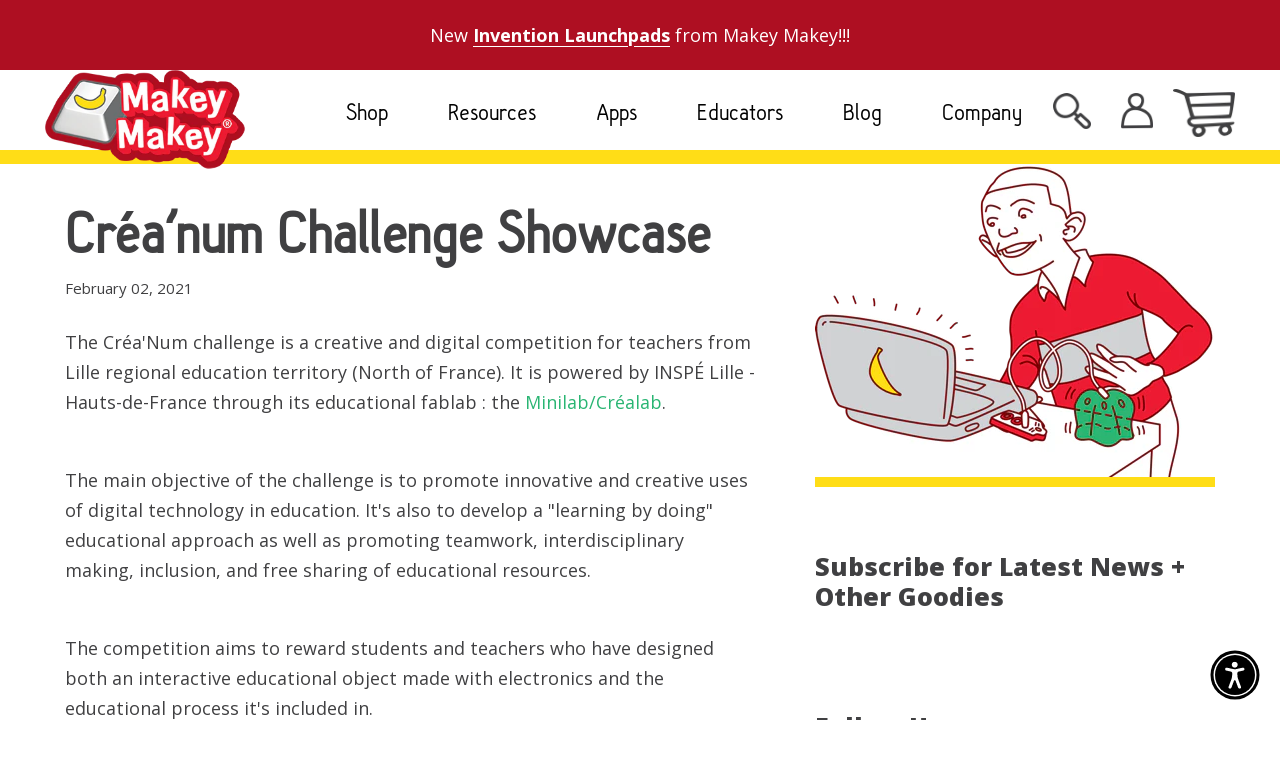

--- FILE ---
content_type: text/css
request_url: https://makeymakey.com/cdn/shop/t/97/assets/navbar.css?v=122295327695261833331764015432
body_size: -330
content:
nav{display:block}.nav{display:-webkit-box;display:-webkit-flex;display:-ms-flexbox;display:flex;padding-left:0;margin-bottom:0;list-style:none}.nav a{color:#ddd;font-size:1.3em;text-decoration:none}.nav a:hover{color:#fff}.nav-customer{color:#fff;font-size:1.3em;text-decoration:none;display:block;padding:.5em 1em;border-right:none}.no-border{border-right:none}.nav-link{display:block;padding:.5em 1em}.nav-link:focus,.nav-link:hover{text-decoration:none}.nav-link.disabled{color:#636c72;cursor:not-allowed}.justify-content-end{-webkit-box-pack:end!important;-webkit-justify-content:flex-end!important;-ms-flex-pack:end!important;justify-content:flex-end!important}.img-top-border{border-top:2px solid #f6f6f6;border-right:2px solid #f6f6f6;border-left:2px solid #f6f6f6}.checkout-btn,a .checkout-btn{display:block;width:100%;background:initial;padding-top:15px;padding-bottom:15px;font-size:1.2rem}.add-to-cart{background-color:#ffdd15}
/*# sourceMappingURL=/cdn/shop/t/97/assets/navbar.css.map?v=122295327695261833331764015432 */


--- FILE ---
content_type: text/css
request_url: https://makeymakey.com/cdn/shop/t/97/assets/custom.scss.css?v=17603670201841238891764015432
body_size: 4975
content:
@font-face{font-family:hallosans-black;src:url(//makeymakey.com/cdn/shop/t/97/assets/HallosansBlack.eot?v=36226330501035509691764015360) format("embedded-opentype"),url(//makeymakey.com/cdn/shop/t/97/assets/HallosansBlack.ttf?v=135383503454421635871764015361) format("truetype"),url(//makeymakey.com/cdn/shop/t/97/assets/HallosansBlack.woff?v=151556013313017705361764015362) format("woff"),url(//makeymakey.com/cdn/shop/t/97/assets/HallosansBlack.woff2?v=168787798055600400701764015362) format("woff2")}#search-website form.search .search__btn,#col-main .search-form .form__submit{background-color:#ffdd17}#search-website form.search .search__btn .form__input-text,#col-main .search-form .form__submit .form__input-text{transition:all .3s}#search-website form.search .search__btn:hover .form__input-text,#col-main .search-form .form__submit:hover .form__input-text{transform:rotate(-5deg)}#search-website form.search .search__btn,#col-main .search-form .form__submit span{line-height:50px;font-size:25px;letter-spacing:1.39px;font-family:hallo-sans,PT Sans Narrow,sans-serif;text-transform:uppercase;font-weight:700}.lazyload{opacity:0}.lazyloaded{opacity:1;transition:opacity .3s}.featProdRow{display:grid;grid-template-columns:repeat(3,1fr)}.featProdRow .featProdText{height:unset}.featProdRow .featProdBody{white-space:pre-line}.featProdRow .featProdPrice{margin-bottom:100px}.featProdRow .featProdBlock--orange .featProdImg{border:20px solid #f16921}.featProdRow .featProdBlock--red .featProdImg{border:20px solid #ec1b31}.featProdRow .featProdBlock--green .featProdImg{border:20px solid #2ab573}@media screen and (max-width: 1350px){.featProdRow{grid-template-columns:repeat(1,1fr)}}.generic-page .shell{max-width:1320px;width:90%;margin:auto}#contact-submit-btn.invalid{opacity:.5;cursor:not-allowed}#contact-confirm-email.invalid{background:#ec1b3159}.faqPlaceholder{min-height:70px;height:auto}.faqDropOverflow{height:auto}.list-context .context__title-row,.list-context .context__question-row,.list-context .context__html-answer-wrap{display:flex;flex-direction:column;justify-content:center;padding:25px;border:2px solid #D1D2D4;border-bottom-width:1px;border-top-width:1px;background:#fff}.list-context .context{cursor:pointer}.list-context .context__title-row{flex-direction:row;justify-content:space-between;align-items:center;height:auto;min-height:70px;padding:10px 15px}.list-context .context__title-row.active .title-row__icon{transition:.15s all ease;background-image:url(icon-collapse.svg);margin-top:17px}.list-context .title-row__text{font-weight:800;font-family:Open Sans;font-size:18px;color:#404042;cursor:pointer}.list-context .title-row__icon{transition:.2s all ease;padding:10px;width:20px;height:20px;background-image:url(icon-expand.svg);background-repeat:no-repeat;background-size:contain}.list-context .context__list-question{background:#fff;display:none}.list-context .context__question-row{flex-direction:row;justify-content:flex-start;align-items:center;width:100%;height:70px;min-height:70px;font-size:18px;font-family:Open Sans;font-style:italic;font-weight:700;cursor:pointer;color:#404042}.list-context .context__question-row.active .question-row__icon{transition:.15s all ease;background-image:url(icon-collapse.svg);margin-top:17px}.list-context .question-row__text{margin-left:20px}.list-context .question-row__icon{transition:.2s all ease;padding:10px;width:20px;height:20px;background-image:url(icon-expand.svg);background-repeat:no-repeat;background-size:contain}.list-context .context__html-answer-wrap{display:none;font-size:18px;font-family:Open Sans;color:#404042;line-height:30px}.list-context .context__html-answer{max-width:800px;margin:auto 20px}#search-website{height:100%}#search-website form.search{display:flex;width:100%;align-items:center;justify-content:center}#search-website form.search>*{display:flex;height:50px}#search-website form.search .search__field{max-width:630px;width:30%;padding:20px;font-family:Open Sans;font-size:18px;color:#9b9b9b;letter-spacing:.57px;line-height:18px}@media screen and (min-width: 767px){#search-website form.search .search__field{width:40%}}@media screen and (min-width: 1200px){#search-website form.search .search__field{width:60%}}#search-website form.search .search__field::-webkit-search-cancel-button{-webkit-appearance:none}#search-website form.search .search__btn{min-width:100px;font-size:18px;justify-content:center;align-items:center;border:0;padding:0}@media screen and (min-width: 700px){#search-website form.search .search__btn{min-width:180px;font-size:25px}}@media screen and (min-width: 1200px){#search-website form.search .search__btn{min-width:230px}}#search-website .close{position:absolute;top:50%;right:0;transform:translateY(-50%);padding:10px;margin:0 20px 0 0;cursor:pointer}@media screen and (min-width: 700px){#search-website .close{padding:10px;margin:0 50px}}#search-website .close .close__button{height:34px}#col-main{width:100%}#col-main .empty--results{text-align:center}#col-main #page-header{height:46px}#col-main .search-hero{border-top:15px solid #ffdd17}#col-main .search-hero .hero__text{display:flex;justify-content:center;align-items:center;min-height:142px;border:20px solid #ffdd17;border-top:0;margin:0 40px;letter-spacing:-1.43px;line-height:50px;font-size:50px;color:#404042;font-family:Pixel,"Press Start 2P",sans-serif;text-align:center}#col-main .row-results{display:flex;flex-direction:row;justify-content:space-between;align-items:flex-end;margin:50px 40px}@media screen and (max-width: 992px){#col-main .row-results{flex-direction:column;align-items:center;width:100%;margin:40px 0}}#col-main .row-results .row__form{display:flex;flex-direction:row}@media screen and (max-width: 576px){#col-main .row-results .row__form{flex-direction:column;width:100%;align-items:center}}@media screen and (max-width: 992px){#col-main .row-results .row__form{margin:20px}}#col-main .row-results .row__results{font-family:hallo-sans,PT Sans Narrow,sans-serif}#col-main .empty-results{width:calc(100% - 80px);text-align:center;margin:120px auto 100px}#col-main .empty-results .empty-results__text{font-family:Open Sans;font-size:18px}#col-main .search-form>*{display:flex;height:50px;outline:none}#col-main .search-form .form__input{min-width:400px;padding:0 30px;font-family:Open Sans;font-size:18px;color:#9b9b9b;letter-spacing:.57px;line-height:18px}@media screen and (max-width: 576px){#col-main .search-form .form__input{min-width:initial;width:calc(100% - 80px)}}#col-main .search-form .form__submit{max-width:initial;min-width:100px;margin:0 40px;width:calc(100% - 80px);justify-content:center;border:none}@media screen and (min-width: 576px){#col-main .search-form .form__submit{margin:0}}@media screen and (min-width: 700px){#col-main .search-form .form__submit{min-width:180px}}@media screen and (min-width: 1200px){#col-main .search-form .form__submit{min-width:230px}}.search-item{display:flex;flex-direction:row;max-width:860px;padding:0 20px;margin:40px auto}@media screen and (max-width: 576px){.search-item{flex-direction:column;text-align:center;margin-bottom:60px}}.search-item .item__thumbnail{margin-right:40px}.search-item .item__thumbnail img{height:auto;width:170px;object-fit:cover}@media screen and (max-width: 576px){.search-item .item__thumbnail{margin-right:0}.search-item .item__thumbnail img{width:100%}}.search-item .item__thumbnail.item__thumbnail--default img{height:auto;object-fit:contain}@media screen and (max-width: 576px){.search-item .item__thumbnail.item__thumbnail--default img{width:66%}}.search-item .item__description{display:flex;flex-direction:column}.search-item .item__description .description__title{padding:10px 0;margin:0;line-height:45px;font-family:hallo-sans,PT Sans Narrow,sans-serif;font-size:45px}.search-item .item__description .description__title a{text-decoration:none;color:#424142}.search-item .item__description .description__title a:hover{color:#ec1b31}.search-item .item__description .description__excerpt{padding:0;line-height:25px;font-family:Open Sans;font-size:15px}.search-item .item__description .description__read-more{display:flex;justify-content:center;padding:10px 0;font-family:Open Sans;font-size:15px;line-height:20px;font-weight:700;text-decoration:none;color:#424142}.search-item .item__description .description__read-more span.arrow-right{display:none;margin-left:6px}@media screen and (min-width: 576px){.search-item .item__description .description__read-more{justify-content:start}.search-item .item__description .description__read-more:hover span.arrow-right{display:block}}.templateSearch #featured-products{display:none}#mobileNav .mobileNav__menu{display:flex;flex-direction:row;justify-content:space-between}#mobileNav .mobileNav__menu #mobileShop{margin:0 50px}#mobileNav .mobileNav__menu .mobileNav__menu-leftside{margin-left:25px;display:flex;flex-direction:row;justify-content:space-between}#mobileNav .mobileNav__menu .mobileNav__menu-leftside .navLogin{display:block;padding:25px 15px}#mobileNav .mobileNav__menu .mobileNav__menu-leftside .navLogin img{position:initial}#mc_embed_signup-popup{padding:0;background:#fff;font-family:hallo-sans,PT Sans Narrow,sans-serif;margin:150px auto 0;width:90%;max-width:825px;color:#9b9b9b;font-size:17px}@media screen and (min-width: 767px){#mc_embed_signup-popup{width:70%}}#mc_embed_signup-popup #mc-embedded-subscribe-form{padding:20px 25px 30px}@media screen and (min-width: 450px){#mc_embed_signup-popup #mc-embedded-subscribe-form{padding:20px 70px 30px}}@media screen and (max-width: 767px){#mc_embed_signup-popup #mc-embedded-subscribe-form{max-height:350px;overflow-y:auto}}#mc_embed_signup-popup .mc_embed_signup-popup__title{margin:20px 0;text-align:center;letter-spacing:.86px}#mc_embed_signup-popup .mc_embed_signup-popup__title h2,#mc_embed_signup-popup .mc_embed_signup-popup__title h4{color:#9b9b9b;margin:0}#mc_embed_signup-popup .mc_embed_signup-popup__title h2.above-title{padding-bottom:25px}@media screen and (min-width: 767px){#mc_embed_signup-popup .mc_embed_signup-popup__title h2.above-title{padding-bottom:0}}#mc_embed_signup-popup .mc_embed_signup-popup__title h4{padding-top:10px}#mc_embed_signup-popup h2{font-size:34px;font-weight:300;font-family:hallosans-black,PT Sans Narrow,sans-serif}#mc_embed_signup-popup form{border:20px solid #ffdd17}#mc_embed_signup-popup #list-interest-option{display:flex;flex-wrap:wrap;flex-direction:row;justify-content:center}#mc_embed_signup-popup #list-interest-option .option-wrap{min-width:120px;text-align:left}@media screen and (min-width: 950px){#mc_embed_signup-popup #list-interest-option .option-wrap{min-width:initial;padding-right:15px}}#mc_embed_signup-popup #list-interest-option .option-wrap--empty{height:0}#mc_embed_signup-popup .mc-field-group-wrap{display:flex;flex-direction:column;margin:20px 0}@media screen and (min-width: 767px){#mc_embed_signup-popup .mc-field-group-wrap{flex-direction:row}}#mc_embed_signup-popup .mc-field-group-wrap .mc-field-group--email{width:100%;height:57px}@media screen and (min-width: 767px){#mc_embed_signup-popup .mc-field-group-wrap .mc-field-group--email{width:72%}}#mc_embed_signup-popup .mc-field-group-wrap .mc-field-group--email input{width:100%!important;height:100%;margin-bottom:5px;padding:20px}#mc_embed_signup-popup .mc-field-group-wrap .mc-field-group--submit{width:100%;height:57px}@media screen and (min-width: 767px){#mc_embed_signup-popup .mc-field-group-wrap .mc-field-group--submit{width:28%}}#mc_embed_signup-popup .mc-field-group-wrap .mc-field-group--submit input{width:100%}#mc_embed_signup-popup .mc_embed_signup_scroll__sub-text{color:#9b9b9b;text-align:center;font-family:hallosans-black,PT Sans Narrow,sans-serif;font-size:18px;line-height:25px;margin-bottom:10px}#mc_embed_signup-popup .mc-field-group .mc-field-group__title,#mc_embed_signup-popup .mc-field-group .radio-label{display:inline-block;margin:0 0 10px;font-family:hallosans-black,PT Sans Narrow,sans-serif;font-size:20px}#mc_embed_signup-popup .mc-field-group .radio-label{padding:0 10px}#mc_embed_signup-popup .mc-field-group input[type=radio]{-webkit-appearance:radio;vertical-align:middle;margin-top:-9px}#mc_embed_signup-popup .mc-field-group--interest{text-align:center}#mc_embed_signup-popup .mc-field-group--interest .mc-field-group__title{margin-top:20px;padding-bottom:5px}.videoPopup{width:100%!important}.blogContainer .blogBody img{margin:10px 0;max-width:100%}.blogContainer .blogBody iframe{max-width:100%}.blogContainer .footerRSS{position:relative;top:-25px}.blogContainer .footerRSS img{width:30px;border:none;opacity:.7}.cart-container{display:flex;justify-content:center}@media screen and (max-width: 1055px){.cart-container{flex-direction:column}}.cart-container .cart-container__list-item .accountRow{height:auto!important}.cart-container .cart-container__list-item .accountSection,.cart-container .cart-container__list-item .itemCount{width:initial}.cart-container .cart-container__summary{max-width:560px;margin:auto;padding:0 25px 50px}@media screen and (min-width: 1056px){.cart-container .cart-container__summary{margin:235px 40px auto 0}}.cart-container .cart-container__summary .purchase-order-upload{display:none}@media screen and (min-width: 600px){#ajax-cart{height:0}}#ajax-cart .ajax-cart__customizable-msg{font-family:Open Sans;text-align:center;padding-top:10px;line-height:20px}#ajax-cart .ajax-cart__customizable-msg p{margin:0}.purchase-order-upload{border:10px solid #ffdd17;margin-top:20px;padding:20px}.cartSummary .cartCustomizableMsg{margin:0 0 20px;font-family:Open Sans;line-height:20px}.cartSummary .cartCustomizableMsg p{margin:0}.cartSummary .cartSummary__link-under-checkout{display:inline-block;margin-top:15px;color:#404042;text-decoration:underline;cursor:pointer}@media screen and (max-width: 1055px){.accountContainer{margin-bottom:100px}}.msg-banner{padding:20px;margin-top:45px;margin-bottom:-45px;text-align:center;background:#f16921}.msg-banner .banner__text>p{margin:0;color:#fff;font-size:18px;line-height:24px;font-family:Open Sans;-webkit-font-smoothing:antialiased}@media screen and (max-width: 767px){.msg-banner .banner__text>p{font-size:16px;line-height:22px}}.msg-banner .banner__text a{display:block;text-decoration:none;color:#fff;transition:.5s all;transform:rotate(0)}.msg-banner .banner__text a:hover{transform:rotate(2deg)}html{padding-bottom:0!important}body{width:100%}#mc_embed_signup input[type=radio]{width:auto!important;margin-top:1px;margin-right:10px;vertical-align:top}#mc_embed_signup input[type=radio],#mc_embed_signup label,#mc_embed_signup .radio-label{display:inline!important;width:auto!important}#mc_embed_signup .radio-label{margin-right:20px}.missionImageGal{width:100vw}.missionPic img{height:100%!important;width:auto!important}.product-options_form select{padding-right:70px}.blogContainer--how-to-instructions .blogRight a{color:#2ab573;text-decoration:none}.blogContainer--how-to-instructions .blogRight a:hover{text-decoration:underline}.how-to-instructions-banner{padding:0 65px}@media screen and (max-width: 1055px){.how-to-instructions-banner{padding:0 35px}}.how-to-instructions-banner .banner__back-btn{margin-top:50px;display:inline-flex;justify-content:flex-start;align-items:center;text-decoration:none;color:#424142;font-family:Open Sans;font-size:16px;line-height:22px}.how-to-instructions-banner .banner__back-btn:hover{text-decoration:underline}.how-to-instructions-banner .banner__back-btn .back-btn__icon{padding-right:18px;display:inline-block;background-image:url(icon-back-arrow.png);background-repeat:no-repeat;background-size:contain;width:7.25px;height:14.5px}.how-to-instructions-banner .banner__title{margin-top:20px;font-family:hallo-sans,PT Sans Narrow,sans-serif;font-size:70px;line-height:73px}@media screen and (max-width: 1055px){.how-to-instructions-banner .banner__title{font-size:50px;line-height:52px}}.how-to-instructions-banner .banner__image img{width:100%;height:500px;object-fit:cover}@media screen and (max-width: 1055px){.how-to-instructions-banner .banner__image img{height:40vw}}.how-to-landing .how-to-landing__invent-everywhere,.how-to-landing .how-to-landing__subnav .subnav-wrap,.how-to-landing .how-to-landing__chapter-wrap .chapter__list-blog{margin:auto;max-width:1440px;padding-left:100px;padding-right:100px}@media screen and (max-width: 1055px){.how-to-landing .how-to-landing__invent-everywhere,.how-to-landing .how-to-landing__subnav .subnav-wrap,.how-to-landing .how-to-landing__chapter-wrap .chapter__list-blog{max-width:1400px;padding-left:80px;padding-right:80px}}@media screen and (max-width: 500px){.how-to-landing .how-to-landing__invent-everywhere,.how-to-landing .how-to-landing__subnav .subnav-wrap,.how-to-landing .how-to-landing__chapter-wrap .chapter__list-blog{max-width:1300px;padding-left:15px;padding-right:15px}}.how-to-landing .pageHeadPic img{width:100%;object-fit:cover;transform:none}.how-to-landing .how-to-landing__invent-everywhere{display:flex}@media screen and (min-width: 500px){.how-to-landing .how-to-landing__invent-everywhere{padding-left:0}}@media screen and (min-width: 1055px){.how-to-landing .how-to-landing__invent-everywhere{align-items:flex-end}}.how-to-landing .support-image{display:flex;max-width:793px;width:100%;margin-right:20px}@media screen and (max-width: 1055px){.how-to-landing .support-image{-webkit-mask-image:linear-gradient(to right,transparent,white 0% 85%,transparent 90%);mask-image:linear-gradient(to right,transparent,white 0% 85%,transparent 90%)}}@media screen and (max-width: 500px){.how-to-landing .support-image{display:none}}.how-to-landing .support-image img{width:100%;height:100%;object-fit:contain}@media screen and (max-width: 1055px){.how-to-landing .support-image img{object-fit:cover}}.how-to-landing .info-box{max-width:347px;margin:auto auto 50px}@media screen and (max-width: 500px){.how-to-landing .info-box{margin-left:auto}}.how-to-landing .info-box .info-box__title{margin:0 auto 10px;font-family:hallo-sans,PT Sans Narrow,sans-serif;font-size:50px;line-height:50px}@media screen and (min-width: 500px){.how-to-landing .info-box .info-box__title{font-size:60px;line-height:60px}}.how-to-landing .info-box .info-box__content{font-family:Open Sans;font-size:18px;line-height:30px}.how-to-landing .how-to-landing__subnav{border-top:10px solid #ffdd17}.how-to-landing .how-to-landing__subnav.how-to-landing__subnav--fixed{background:#fff;width:100%;box-shadow:0 2px 4px #0e111129;z-index:90}.how-to-landing .how-to-landing__subnav .subnav-wrap{display:flex}.how-to-landing .subnav__dropdown{display:flex;justify-content:flex-start;align-items:center;margin:20px auto;padding-right:30px;width:100%}.how-to-landing .subnav__dropdown .dropdown__title{margin:0 15px 0 0}.how-to-landing .subnav__dropdown .dropdown__input{cursor:pointer;border-style:solid;background:#fff;padding:15px;min-height:50px;width:100%;border-radius:0;-webkit-appearance:none;appearance:none}.how-to-landing .subnav__dropdown .dropdown__input-wrap{cursor:pointer;width:100%;max-width:430px;position:relative}.how-to-landing .subnav__dropdown .dropdown__input-wrap:after{content:"";position:absolute;top:50%;right:30px;transform:translateY(-50%) rotate(270deg);width:8px;height:16px;background-image:url(icon-back-arrow.png);background-repeat:no-repeat;background-size:contain}.how-to-landing .subnav__level-select{display:flex;justify-content:flex-end;align-items:center;margin:20px auto}.how-to-landing .subnav__level-select .level-select__all-tag{display:grid;grid-template-columns:1fr 1fr 1fr 1fr;grid-gap:15px}.how-to-landing .subnav__level-select .level-select__title{margin:0 15px 0 0}.how-to-landing .subnav__level-select .level-select__tag{cursor:pointer;white-space:nowrap;text-decoration:none;text-align:center;background-color:#2ab573;padding:10px 20px;color:#fff;border:3px dashed transparent}.how-to-landing .subnav__level-select .level-select__tag.active{border-color:#ffdd17}.how-to-landing .how-to-landing__chapter-wrap{padding-bottom:40px}.how-to-landing .how-to-landing__chapter-wrap:nth-child(4n+1) .chapter__title{background-color:#f16921;color:#fff}.how-to-landing .how-to-landing__chapter-wrap:nth-child(4n+2) .chapter__title{background-color:#2ab573;color:#fff}.how-to-landing .how-to-landing__chapter-wrap:nth-child(4n+3) .chapter__title{background-color:#ffdd17;color:#404042}.how-to-landing .how-to-landing__chapter-wrap:nth-child(4n+4) .chapter__title{background-color:#ec1b31;color:#fff}.how-to-landing .how-to-landing__chapter-wrap .chapter__title{display:flex;justify-content:center;align-items:center;text-align:center;font-family:hallo-sans,PT Sans Narrow,sans-serif;font-size:40px;line-height:42px;height:118px;margin:0}@media screen and (max-width: 500px){.how-to-landing .how-to-landing__chapter-wrap .chapter__title{font-size:30px;text-align:center;height:auto;padding:20px 10px}}.how-to-landing .how-to-landing__chapter-wrap .chapter__list-blog{display:grid;grid-template-columns:1fr 1fr 1fr 1fr;grid-column-gap:80px;padding-top:40px}@media screen and (max-width: 1440px){.how-to-landing .how-to-landing__chapter-wrap .chapter__list-blog{grid-template-columns:1fr 1fr 1fr}}@media screen and (max-width: 1100px){.how-to-landing .how-to-landing__chapter-wrap .chapter__list-blog{grid-template-columns:1fr 1fr}}@media screen and (max-width: 800px){.how-to-landing .how-to-landing__chapter-wrap .chapter__list-blog{grid-template-columns:1fr}}.how-to-landing .how-to-landing__chapter-wrap .chapter__list-blog .list-blog__item{display:flex;flex-direction:column;align-items:center;max-width:250px;margin:30px auto;padding:20px 0;text-decoration:none;color:#404042}.how-to-landing .how-to-landing__chapter-wrap .chapter__list-blog .item__image{margin-bottom:10px}.how-to-landing .how-to-landing__chapter-wrap .chapter__list-blog .item__image img{width:100%;min-width:250px;height:250px;object-fit:cover}.how-to-landing .how-to-landing__chapter-wrap .chapter__list-blog .item__quick-info{padding:10px 0;width:100%;display:flex;justify-content:space-between;font-family:Open Sans;font-size:14px;line-height:19px}.how-to-landing .how-to-landing__chapter-wrap .chapter__list-blog .item__quick-info .quick-info__timing{display:flex}.how-to-landing .how-to-landing__chapter-wrap .chapter__list-blog .item__quick-info .quick-info__timing img{width:20px;height:20px;margin-right:10px}.how-to-landing .how-to-landing__chapter-wrap .chapter__list-blog .item__quick-info .quick-info__level{width:50%;word-break:break-word;text-align:right}.how-to-landing .how-to-landing__chapter-wrap .chapter__list-blog .item__title{font-family:Open Sans;font-size:18px;font-style:bold;line-height:24px;text-align:center}.how-to-landing .how-to-landing__chapter-wrap .chapter__load-more{width:100%;text-align:center}.how-to-landing .how-to-landing__chapter-wrap .chapter__load-more .ajax-btn{cursor:pointer;padding:20px;font-family:hallo-sans,PT Sans Narrow,sans-serif;font-size:18px}.blogContainer--how-to-instructions{font-family:Open Sans;font-size:18px;line-height:30px;max-width:1320px;width:90%;margin:auto auto 80px;padding-bottom:0;border-bottom:10px solid #ffdd17}.blogContainer--how-to-instructions iframe{width:100%}.blogContainer--how-to-instructions img{max-width:100%}@media screen and (max-width: 1300px){.blogContainer--how-to-instructions .blogRight{min-width:unset;width:400px}}@media screen and (max-width: 1055px){.blogContainer--how-to-instructions{font-size:14px;flex-direction:column-reverse;border-bottom:none}.blogContainer--how-to-instructions .blogRight{min-width:unset;width:100%}}.blogContainer--how-to-instructions img{border:none}.blogContainer--how-to-instructions .blogLeft{width:100%}@media screen and (max-width: 1055px){.blogContainer--how-to-instructions .blogLeft{border-bottom:10px solid #ffdd17}}.blogContainer--how-to-instructions .blogRight{display:flex;flex-direction:column}.blogContainer--how-to-instructions .blogRight ul{padding-left:10px}.blogContainer--how-to-instructions .blogRight ul li{margin-bottom:15px}.blogContainer--how-to-instructions .blogRight table{font-size:15px;line-height:25px}.blogContainer--how-to-instructions .blogRight td{padding:20px}.blogContainer--how-to-instructions .blogRight td em{display:inline-flex;padding:10px 0}.blogContainer--how-to-instructions .blogRight h2{margin:0;font-size:25px;line-height:34px}@media screen and (max-width: 1055px){.blogContainer--how-to-instructions .blogRight h2{font-size:20px;line-height:27px}}.blogContainer--how-to-instructions .blogRight h3{color:#6a6a6a;font-size:18px;line-height:24px;margin:0}@media screen and (max-width: 1055px){.blogContainer--how-to-instructions .blogRight h3{font-size:16px;line-height:22px}}.blogContainer--how-to-instructions .blogRight p{margin:0}.blogContainer--how-to-instructions .blogRight .blogRight__header{padding:50px 0;margin-bottom:50px;display:flex;flex-direction:row;justify-content:space-between;align-items:center;border-bottom:10px solid #ffdd17}@media screen and (max-width: 1300px){.blogContainer--how-to-instructions .blogRight .blogRight__header{flex-direction:column;align-items:flex-start}}@media screen and (max-width: 1055px){.blogContainer--how-to-instructions .blogRight .blogRight__header{justify-content:space-around;align-items:center}}.blogContainer--how-to-instructions .blogRight .blogRight__header .section{display:flex;align-items:center;padding:0}.blogContainer--how-to-instructions .blogRight .blogRight__header .section__content{margin-left:15px}.blogContainer--how-to-instructions .section{padding-bottom:50px}.blogContainer--how-to-instructions .section [class*=section__title]{font-weight:700}.blogContainer--how-to-instructions .section .section__title{margin-bottom:20px}.blogContainer--how-to-instructions .section--timing img{width:20px;height:20px}.blogContainer--how-to-instructions .section--download .section__content{display:flex;align-items:center}.blogContainer--how-to-instructions .section--download img{width:14px;height:12.61px;margin-right:10px}.blogContainer--how-to-instructions .section--endcap{margin-top:25px;padding-top:50px}.blogContainer--how-to-instructions .section--endcap br{display:none}.blogContainer--how-to-instructions .section--endcap h2{margin:15px 0}.blogContainer--how-to-instructions .section--endcap img{margin:25px 0;object-fit:scale-down;min-height:130px}.blogContainer--how-to-instructions .section--final{border-top:10px solid #ffdd17}.blogContainer--how-to-instructions .section--subtitle{padding:50px 0 15px}.blogContainer--how-to-instructions .section--subtitle .section__title{margin-bottom:0}@media screen and (max-width: 1055px){.blogContainer--how-to-instructions .section--subtitle{display:none}}.blogContainer--how-to-instructions .section--instructions{display:flex;flex-direction:column;align-items:flex-end;padding-top:35px}@media screen and (max-width: 1055px){.blogContainer--how-to-instructions .section--instructions{padding-top:0}}.blogContainer--how-to-instructions .section--instructions a{color:#2ab573;text-decoration:none}.blogContainer--how-to-instructions .section--instructions a:hover{text-decoration:underline;text-underline-position:under}.blogContainer--how-to-instructions .section--instructions ul{margin-bottom:0}.blogContainer--how-to-instructions .section--instructions table{width:calc(100% - 40px);position:relative;border-bottom:10px solid #ffdd17;margin-bottom:80px}.blogContainer--how-to-instructions .section--instructions table:last-child{margin-bottom:0;border-bottom:none}.blogContainer--how-to-instructions .section--instructions table:before{font-family:Pixel,backupPixel,sans-serif;font-size:24px;line-height:26px;color:#fff;width:40px;height:40px;background-color:#2ab573;position:absolute;border-radius:100%;transform:translate(-100%);top:7px;left:-15px;display:flex;justify-content:center;align-items:center}.blogContainer--how-to-instructions .section--instructions table:nth-of-type(1):before{content:"1"}.blogContainer--how-to-instructions .section--instructions table:nth-of-type(2):before{content:"2"}.blogContainer--how-to-instructions .section--instructions table:nth-of-type(3):before{content:"3"}.blogContainer--how-to-instructions .section--instructions table:nth-of-type(4):before{content:"4"}.blogContainer--how-to-instructions .section--instructions table:nth-of-type(5):before{content:"5"}.blogContainer--how-to-instructions .section--instructions table:nth-of-type(6):before{content:"6"}.blogContainer--how-to-instructions .section--instructions table:nth-of-type(7):before{content:"7"}.blogContainer--how-to-instructions .section--instructions table:nth-of-type(8):before{content:"8"}.blogContainer--how-to-instructions .section--instructions table:nth-of-type(9):before{content:"9"}.blogContainer--how-to-instructions .section--instructions table:nth-of-type(10):before{content:"10"}.blogContainer--how-to-instructions .section--instructions table:nth-of-type(11):before{content:"11"}.blogContainer--how-to-instructions .section--instructions table:nth-of-type(12):before{content:"12"}.blogContainer--how-to-instructions .section--instructions table:nth-of-type(13):before{content:"13"}.blogContainer--how-to-instructions .section--instructions table:nth-of-type(14):before{content:"14"}.blogContainer--how-to-instructions .section--instructions table:nth-of-type(15):before{content:"15"}.blogContainer--how-to-instructions .section--instructions table:nth-of-type(16):before{content:"16"}.blogContainer--how-to-instructions .section--instructions table:nth-of-type(17):before{content:"17"}.blogContainer--how-to-instructions .section--instructions table:nth-of-type(18):before{content:"18"}.blogContainer--how-to-instructions .section--instructions table:nth-of-type(19):before{content:"19"}.blogContainer--how-to-instructions .section--instructions table:nth-of-type(20):before{content:"20"}.blogContainer--how-to-instructions .section--instructions table:nth-of-type(21):before{content:"21"}.blogContainer--how-to-instructions .section--instructions table:nth-of-type(22):before{content:"22"}.blogContainer--how-to-instructions .section--instructions table:nth-of-type(23):before{content:"23"}.blogContainer--how-to-instructions .section--instructions table:nth-of-type(24):before{content:"24"}.blogContainer--how-to-instructions .section--instructions table:nth-of-type(25):before{content:"25"}.blogContainer--how-to-instructions .section--instructions table:nth-of-type(26):before{content:"26"}.blogContainer--how-to-instructions .section--instructions table:nth-of-type(27):before{content:"27"}.blogContainer--how-to-instructions .section--instructions table:nth-of-type(28):before{content:"28"}.blogContainer--how-to-instructions .section--instructions table:nth-of-type(29):before{content:"29"}.blogContainer--how-to-instructions .section--instructions table:nth-of-type(30):before{content:"30"}.blogContainer--how-to-instructions .section--instructions table td{border:none}.blogContainer--how-to-instructions .section--instructions table tr:nth-child(1) td{font-family:hallo-sans,PT Sans Narrow,sans-serif;font-size:45px;line-height:45px}.blogContainer--how-to-instructions .section--instructions table tr:nth-child(2) td{font-size:18px;line-height:30px;padding-bottom:30px}.blogContainer--how-to-instructions .section--instructions table tr:nth-child(3) td{padding-bottom:50px;max-width:44vw}.blogContainer--how-to-instructions .section--instructions table tr:nth-child(3) td .slider_wrapper{position:relative}.blogContainer--how-to-instructions .section--instructions table tr:nth-child(3) td .slider_wrapper *{width:100%;margin:0;padding:0}.blogContainer--how-to-instructions .section--instructions table tr:nth-child(3) td .slider_wrapper p{display:inline-flex}.blogContainer--how-to-instructions .section--instructions table tr:nth-child(3) td .slider_wrapper .slick-slide img{object-fit:contain;margin:auto auto 20px;width:initial;max-width:calc(100% - 140px)}.blogContainer--how-to-instructions .section--instructions table tr:nth-child(3) td .slider_wrapper .next-arrow,.blogContainer--how-to-instructions .section--instructions table tr:nth-child(3) td .slider_wrapper .prev-arrow{z-index:500;position:absolute;height:100%;width:70px;top:0;padding:20px;cursor:pointer;display:flex!important;justify-content:center;align-items:center}.blogContainer--how-to-instructions .section--instructions table tr:nth-child(3) td .slider_wrapper .next-arrow .icon,.blogContainer--how-to-instructions .section--instructions table tr:nth-child(3) td .slider_wrapper .prev-arrow .icon{background-size:contain;width:30px;height:50px}.blogContainer--how-to-instructions .section--instructions table tr:nth-child(3) td .slider_wrapper .prev-arrow{left:0}.blogContainer--how-to-instructions .section--instructions table tr:nth-child(3) td .slider_wrapper .prev-arrow .icon{background-image:url(icon-pixel-arrow.png);transform:rotate(180deg)}.blogContainer--how-to-instructions .section--instructions table tr:nth-child(3) td .slider_wrapper .next-arrow{right:0}.blogContainer--how-to-instructions .section--instructions table tr:nth-child(3) td .slider_wrapper .next-arrow .icon{background-image:url(icon-pixel-arrow.png)}.blogContainer--how-to-instructions .section--instructions table tr:nth-child(3) td .slider_wrapper .slick-list{padding:0!important}.blogContainer--how-to-instructions .section--instructions table tr:nth-child(3) td .slider_nav{margin-top:5px;display:flex;flex-wrap:wrap;justify-content:center}.blogContainer--how-to-instructions .section--instructions table tr:nth-child(3) td .slider_nav img{width:auto;object-fit:contain;cursor:pointer;margin:0 20px;height:100px}@media screen and (max-width: 1055px){.blogContainer--how-to-instructions .section--instructions table tr:nth-child(3) td .slider_nav img{height:70px}}@media screen and (max-width: 500px){.blogContainer--how-to-instructions .section--instructions table tr:nth-child(3) td .slider_nav img{height:40px}}.blogContainer--how-to-instructions .section--instructions table tr:nth-child(4){display:flex;margin-bottom:80px;border:4px solid #2ab573;background-color:#2ab5730d}.blogContainer--how-to-instructions .section--instructions table tr:nth-child(4) td{display:flex;flex-direction:column;position:relative;width:calc(100% - 93px);margin-left:auto;padding:20px 60px 40px 0}.blogContainer--how-to-instructions .section--instructions table tr:nth-child(4) td:before{content:"Teaching Tips:";margin-bottom:15px;color:#2ab573;font-family:Open Sans;font-weight:700;font-size:25px;line-height:34px}.blogContainer--how-to-instructions .section--instructions table tr:nth-child(4) td:after{content:"";background-image:url(icon-teaching-tips.png);background-size:cover;width:38px;height:38px;position:absolute;top:22px;left:-60px}@media screen and (max-width: 1055px){.how-to-landing .how-to-landing__subnav .subnav__dropdown,.how-to-landing .how-to-landing__subnav .subnav__level-select{margin:5px 0}.how-to-landing .how-to-landing__subnav .subnav__level-select .level-select__all-tag{grid-gap:5px}.how-to-landing .how-to-landing__subnav .subnav__level-select .level-select__tag{margin:0;padding:2px 20px;text-align:center}.how-to-instructions-banner .section--endcap{text-align:center}.how-to-instructions-banner .section--endcap img{height:16vw}.how-to-instructions-banner .section--instructions table tr:nth-child(1) td{font-size:40px}.how-to-instructions-banner .section--instructions table tr:nth-child(2) td{font-size:16px;line-height:28px}.how-to-instructions-banner .section--instructions table tr:nth-child(3) td .next-arrow,.how-to-instructions-banner .section--instructions table tr:nth-child(3) td .prev-arrow{padding:0}.how-to-instructions-banner .section--instructions table tr:nth-child(3) td .next-arrow .icon,.how-to-instructions-banner .section--instructions table tr:nth-child(3) td .prev-arrow .icon{background-size:contain}.how-to-instructions-banner .section--instructions table tr:nth-child(4){padding:20px}.how-to-instructions-banner .section--instructions table tr:nth-child(4) td:before{font-size:20px;line-height:27px}}@media screen and (max-width: 1055px) and (max-width: 900px) and (min-width: 500px){.how-to-landing .how-to-landing__subnav .subnav-wrap{padding-left:20px;padding-right:20px}}@media screen and (max-width: 1055px) and (min-width: 750px){.how-to-landing .how-to-landing__subnav .subnav__level-select .level-select__all-tag{grid-template-columns:1fr 1fr}}@media screen and (max-width: 750px){.how-to-landing .how-to-landing__subnav .subnav-wrap{flex-direction:column;align-items:center}.how-to-landing .how-to-landing__subnav .subnav__dropdown{padding:0;margin-bottom:0;justify-content:center}.how-to-landing .how-to-landing__subnav .subnav__dropdown .dropdown__input-wrap{max-width:unset}.how-to-landing .how-to-landing__subnav .subnav__dropdown .dropdown__input{padding:5px;min-height:unset}.how-to-landing .how-to-landing__subnav .subnav__level-select{width:100%;justify-content:space-between;padding-right:4px}}@media screen and (max-width: 500px){.how-to-landing .how-to-landing__subnav [class*=subnav__]{flex-direction:column}.how-to-landing .how-to-landing__subnav [class*=subnav__] [class*=__title]{font-size:15px;margin:0;text-align:center}.how-to-landing .how-to-landing__subnav .subnav__level-select .level-select__tag{padding:0 7px}.how-to-instructions-banner{padding:0 15px}.blogContainer{width:100%;padding:0 15px}.section--instructions table:before{left:-6px!important}.section--instructions .slider_wrapper{grid-template-columns:1fr!important}.section--instructions .slider_wrapper .next-arrow,.section--instructions .slider_wrapper .prev-arrow{display:none!important;padding:10px!important}}.wrapper{transition:.5s all ease}.wrapper.wrapper--has-banner{padding-top:70px}#top .topbar-banner{background-color:#ae0f22;color:#fff;font-family:Open Sans;font-size:18px;line-height:30px}#top .topbar-banner .topbar-banner__message{text-align:center;padding:20px 40px;margin:auto;max-width:1220px}#top .topbar-banner .topbar-banner__message a{font-weight:700;color:#fff;text-underline-position:under}#top .topbar-banner .topbar-banner__message p{margin:0}
/*# sourceMappingURL=/cdn/shop/t/97/assets/custom.scss.css.map?v=17603670201841238891764015432 */


--- FILE ---
content_type: text/css
request_url: https://makeymakey.com/cdn/shop/t/97/assets/custom-cart.css?v=179070765533934958011764015306
body_size: -331
content:
div#custom-section-one,div#custom-section-two{padding:0 60px}div#custom-section-one>.row,div#custom-section-two>.row{max-width:1400px;width:100%;margin:0 auto}div#custom-section-one .image-section{text-align:center}div#custom-section-one h1.cart-info-heading{color:#404042;font-family:Pixel;font-size:34px;font-weight:400;line-height:40px}div#custom-section-one .content-section p{color:#404042;font-family:Open Sans;font-size:16px;font-weight:400;line-height:22px}div#custom-section-two{background:#fff;background:linear-gradient(180deg,#fff 13%,#2ab673 13% 95%,#fff 92%)}div#custom-section-two .content-section{display:flex;flex-direction:column;justify-content:center}div#custom-section-two p{color:#fff;font-family:Open Sans;font-size:16px;font-weight:400;line-height:22px}a.lrn-more{color:#fff;font-family:Open Sans;font-size:16px;font-style:normal;font-weight:700;text-decoration:none;background-color:#404042;padding:10px}@media only screen and (min-width:768px) and (max-width:1024px){div#custom-section-one,div#custom-section-two{padding:0 30px}div#custom-section-one .image-section img,div#custom-section-two .image-section img{width:300px;height:auto}div#custom-section-two{margin-top:40px;background:#2ab673!important}}@media only screen and (max-width:767px){div#custom-section-one,div#custom-section-two{padding:0 30px}div#custom-section-one .image-section img,div#custom-section-two .image-section img{width:350px;height:auto}div#custom-section-two{background:#fff;background:linear-gradient(180deg,#fff 20%,#2ab673 0% 100%,#fff)!important}}
/*# sourceMappingURL=/cdn/shop/t/97/assets/custom-cart.css.map?v=179070765533934958011764015306 */


--- FILE ---
content_type: text/javascript
request_url: https://makeymakey.com/cdn/shop/t/97/assets/custom.js?v=64939650384705013061764015308
body_size: 961
content:
var open_popup_external,pullVideo,exitVideo;jQuery(document).ready(function(){var handle=setInterval(function(){var $email_field=jQuery('input[type="email"][name="field_59093"]'),$email_confirm_field=jQuery('input[type="email"][name="field_59128"]');$email_field.length>0&&(clearInterval(handle),$email_field.on("change input",update_confirm_email_state),$email_confirm_field.on("change input",update_confirm_email_state))},500);function update_confirm_email_state(){var $email_field=jQuery('input[type="email"][name="field_59093"]'),$email_confirm_field=jQuery('input[type="email"][name="field_59128"]'),$submit_btn=jQuery('button[type="submit"].esc--btn-submit');$submit_btn.attr("id","contact-submit-btn");var compare={val_1:$email_field.val(),val_2:$email_confirm_field.val()};compare.val_1===compare.val_2?($email_confirm_field.removeClass("invalid"),enable_submit_button($submit_btn)):($email_confirm_field.addClass("invalid"),disable_submit_button($submit_btn))}function enable_submit_button($submit_btn){$submit_btn.attr("disabled",!1),$submit_btn.removeClass("invalid")}function disable_submit_button($submit_btn){$submit_btn.attr("disabled",!0),$submit_btn.addClass("invalid")}var faq_page=jQuery(".faqColor .list-context");if(faq_page.length>0){var list_context=faq_page.find(".context");list_context.each(assign_question_pulldown_on_click)}function assign_question_pulldown_on_click(){var $context=jQuery(this),$context__title=$context.find(".context__title-row"),$context__list_question=$context.find(".context__list-question");$context__title.on("click",function(){$context__list_question.slideToggle(),$context__title.toggleClass("active")}),$context__list_question.find(".context__question-row").each(assign_answer_pulldown_on_click)}function assign_answer_pulldown_on_click(){var $content__question=jQuery(this),uniq_id=$content__question.prop("id"),uniq_selector="#"+uniq_id+".context__html-answer-wrap",$content__answer=jQuery(uniq_selector);$content__question.on("click",function(){$content__answer.slideToggle(),$content__question.toggleClass("active")})}jQuery(".search-form .form__input").focus(),pullVideo=function(e){if(setCookie("video_is_open",!0,1),e.id==="video1"){var targetVideo1=document.getElementById("popup1");targetVideo1.style.top="0vh",targetVideo1.style.transform="scale3d(1, 1, 1)";var targetiFrames1=targetVideo1.getElementsByClassName("iframeVideo"),targetiFrame1=targetiFrames1[0],player1=$f(targetiFrame1);player1.api("play")}else if(e.id==="video2"){var targetVideo2=document.getElementById("popup2");targetVideo2.style.top="0vh",targetVideo2.style.transform="scale3d(1, 1, 1)";var targetiFrames2=targetVideo2.getElementsByClassName("iframeVideo"),targetiFrame2=targetiFrames2[0],player2=$f(targetiFrame2);player2.api("play")}else if(e.id==="video3"){var targetVideo3=document.getElementById("popup3");targetVideo3.style.top="0vh",targetVideo3.style.transform="scale3d(1, 1, 1)";var targetiFrames3=targetVideo3.getElementsByClassName("iframeVideo"),targetiFrame3=targetiFrames3[0],player3=$f(targetiFrame3);player3.api("play")}else if(e.id==="video4"){var targetVideo4=document.getElementById("popup4");targetVideo4.style.top="0vh",targetVideo4.style.transform="scale3d(1, 1, 1)";var targetiFrames4=targetVideo4.getElementsByClassName("iframeVideo"),targetiFrame4=targetiFrames4[0],player4=$f(targetiFrame4);player4.api("play")}else if(e.id==="video5"){var targetVideo5=document.getElementById("popup5");targetVideo5.style.top="0vh",targetVideo5.style.transform="scale3d(1, 1, 1)";var targetiFrames5=targetVideo5.getElementsByClassName("iframeVideo"),targetiFrame5=targetiFrames5[0],player5=$f(targetiFrame5);player5.api("play")}else if(e.id==="popupEmailAcquisition"){var popupEmailAcquisition=document.getElementById("popupEmailAcquisition");popupEmailAcquisition.style.top="0vh",popupEmailAcquisition.style.transform="scale3d(1, 1, 1)"}},exitVideo=function(){for(var popups=document.getElementsByClassName("videoPopup"),i=0;i<popups.length;i++)popups[i].style.top="100vh",popups[i].style.transform="scale3d(1, 1, 0)";var iframe=document.getElementById("video"),player=$f(iframe);player.api("pause");for(var iframes=document.getElementsByClassName("iframeVideo"),i=0;i<iframes.length;i++)iframes[i].contentWindow.postMessage('{"event":"command","func":"stopVideo","args":""}',"*");var endTime=new Date().getTime(),original_endTime=getCookie("email_acquisition");setCookie("email_acquisition",Math.max(endTime,original_endTime),7),eraseCookie("video_is_open")},reveal_purchase_order_form=function(){var $po_form=jQuery(".cart-container .purchase-order-upload");$po_form.show()},open_popup_external=function(url){function PopupCenter(url2,title,w,h){var dualScreenLeft=window.screenLeft!=null?window.screenLeft:window.screenX,dualScreenTop=window.screenTop!=null?window.screenTop:window.screenY,width=window.innerWidth?window.innerWidth:document.documentElement.clientWidth?document.documentElement.clientWidth:screen.width,height=window.innerHeight?window.innerHeight:document.documentElement.clientHeight?document.documentElement.clientHeight:screen.height,left=width/2-w/2+dualScreenLeft,top=height/2-h/2+dualScreenTop,newWindow=window.open(url2,title,"scrollbars=yes, width="+w+", height="+h+", top="+top+", left="+left);window.focus&&newWindow.focus()}PopupCenter(url,"",473,673)};var time_til_trigger,timing=$("#popupEmailAcquisition").data("timing"),timing_navd_away=$("#popupEmailAcquisition").data("timing-nav-away");if(setCookie("video_is_open",!1,1),eraseCookie("video_is_open"),getCookie("email_acquisition")===null?time_til_trigger=1e3*timing:time_til_trigger=1e3*timing_navd_away,getCookie("email_acquisition_seen")===null){setCookie("email_acquisition",new Date().getTime(),7);var handle=setInterval(open_newsletter_popup,5e3)}function open_newsletter_popup(){var delta=new Date().getTime()-getCookie("email_acquisition");getCookie("video_is_open")!=="true"?delta>time_til_trigger&&(setCookie("email_acquisition_seen",!0,7),clearInterval(handle),pullVideo({id:"popupEmailAcquisition"})):time_til_trigger=1e3*60*.5}function setCookie(name,value,days){var expires="";if(days){var date=new Date;date.setTime(date.getTime()+days*24*60*60*1e3),expires="; expires="+date.toUTCString()}document.cookie=name+"="+(value||"")+expires+"; path=/"}function getCookie(name){for(var nameEQ=name+"=",ca=document.cookie.split(";"),i=0;i<ca.length;i++){for(var c=ca[i];c.charAt(0)==" ";)c=c.substring(1,c.length);if(c.indexOf(nameEQ)==0)return c.substring(nameEQ.length,c.length)}return null}function eraseCookie(name){document.cookie=name+"=; Max-Age=-99999999;"}});
//# sourceMappingURL=/cdn/shop/t/97/assets/custom.js.map?v=64939650384705013061764015308


--- FILE ---
content_type: text/javascript
request_url: https://makeymakey.com/cdn/shop/t/97/assets/radiance.js?v=96093714934602971721764015433
body_size: 4358
content:
(function(b){function c(){}for(var d="assert,count,debug,dir,dirxml,error,exception,group,groupCollapsed,groupEnd,info,log,timeStamp,profile,profileEnd,time,timeEnd,trace,warn".split(","),a;a=d.pop();)b[a]=b[a]||c})(function(){try{return console.log(),window.console}catch(err){return window.console={}}}());var switchImage=function(newImageSrc,newImage,mainImageDomEl){jQuery(mainImageDomEl).attr("src",newImageSrc),$("#product-gallery").hasClass("zoom-in")?jQuery(mainImageDomEl).parent().trigger("zoom.destroy").zoom({url:newImageSrc.replace("_large","")}):$(mainImageDomEl).parents("a").attr("href",newImageSrc)};jQuery(function($2){if($2("#thumbs.switch a").on("click",function(e){e.preventDefault(),switchImage($2(this).attr("href"),null,$2("#active-wrapper img")[0])}),$2("#product-gallery").hasClass("zoom-in")){var mainProductImage=$2("#active-wrapper img");if(mainProductImage.size()){var zoomedSrc=$2("#active-wrapper img").attr("src").replace("_large","");$2("#active-wrapper img").wrap('<span style="display:inline-block"></span>').css("display","block").parent().zoom({url:zoomedSrc})}}});var RADIANCE={common:{init:function(){$("html").removeClass("no-js").addClass("js"),setupDropdownMenus(),searchPlaceholder(),$(".nav-arrow","#top-menu").each(function(){$(this).css("top",Math.ceil($(this).parent(2).height()/2)+1)})}},templateIndex:{init:function(){$("#carousel").length>0&&($("#carousel").scrollable({circular:!0}).navigator({navi:"#carousel-slide-menu",naviItem:"li"}),$("#carousel").find(".items li[class!=cloned]").length>1&&(window.api=$("#carousel").autoscroll({autoplay:!0,api:!0,interval:7500}),$("#carousel").hover(function(){api.pause(),$(this).find(".browse").fadeIn("fast")},function(){api.play(),$(this).find(".browse").fadeOut("fast")})),$("#carousel-thumbs li:first a").addClass("active"))}},templateCart:{init:function(){$("#toggle-note").toggle(function(){$("#checkout-addnote").find("textarea").show()},function(){$("#checkout-addnote").find("textarea").hide()})}}},UTIL={fire:function(func,funcname,args){var namespace=RADIANCE;funcname=funcname===void 0?"init":funcname,func!==""&&namespace[func]&&typeof namespace[func][funcname]=="function"&&namespace[func][funcname](args)},loadEvents:function(){var bodyId=document.body.id;UTIL.fire("common"),$.each(document.body.className.split(/\s+/),function(i,classnm){UTIL.fire(classnm),UTIL.fire(classnm,bodyId)})}};$(document).ready(UTIL.loadEvents),$.fn.balanceRowHeight=function(numPerRow){for(var nPerRow=numPerRow||4,nItems=$(this).find("li").length,nRows=Math.round(nItems/nPerRow),row=1;row<=nRows;row++){var min=row*nPerRow-nPerRow,max=row*nPerRow,tallestInRow=0,tallestTitleInRow=0;$(this).find("li").slice(min,max).each(function(){$(this).height()>tallestInRow&&(tallestInRow=$(this).height()),$(this).find(".product-information:first").height()>tallestTitleInRow&&(tallestTitleInRow=$(this).find(".product-information").height())}).height(tallestInRow).addClass("generated-height")}return this},$(window).load(function(){$("body").hasClass("templateIndex")?($("#secondary-grid").balanceRowHeight(4),$("#collection-grid").balanceRowHeight(4)):$(".product-grid").balanceRowHeight(4)});function setupDropdownMenus(){$("#top-menu .has-dropdown").hoverIntent(navRollOver,navRollOut);function navRollOver(e){$(this).addClass("active").find("ul:first").css("top",$(this).height()).show()}function navRollOut(e){$(this).removeClass("active").find("ul:first").hide()}}function updateCartDesc(data){var $cartLinkText=$(".cart-link .icon:first");switch(data.item_count){case 0:$cartLinkText.text("0 items");break;case 1:$cartLinkText.text("1 item");break;default:$cartLinkText.text(data.item_count+" items");break}}window.Modernizr=function(a,b,c){function y(){e.input=function(a2){for(var b2=0,c2=a2.length;b2<c2;b2++)p[a2[b2]]=a2[b2]in l;return p}("autocomplete autofocus list placeholder max min multiple pattern required step".split(" "))}function x(a2,b2){return!!~(""+a2).indexOf(b2)}function w(a2,b2){return typeof a2===b2}function v(a2,b2){return u(prefixes.join(a2+";")+(b2||""))}function u(a2){k.cssText=a2}var d="2.0.6",e={},f=!0,g=b.documentElement,h=b.head||b.getElementsByTagName("head")[0],i="modernizr",j=b.createElement(i),k=j.style,l=b.createElement("input"),m=Object.prototype.toString,n={},o={},p={},q=[],r,s={}.hasOwnProperty,t;!w(s,c)&&!w(s.call,c)?t=function(a2,b2){return s.call(a2,b2)}:t=function(a2,b2){return b2 in a2&&w(a2.constructor.prototype[b2],c)};for(var z in n)t(n,z)&&(r=z.toLowerCase(),e[r]=n[z](),q.push((e[r]?"":"no-")+r));return e.input||y(),u(""),j=l=null,a.attachEvent&&function(){var a2=b.createElement("div");return a2.innerHTML="<elem></elem>",a2.childNodes.length!==1}()&&function(a2,b2){function s2(a3){for(var b3=-1;++b3<g2;)a3.createElement(f2[b3])}a2.iepp=a2.iepp||{};var d2=a2.iepp,e2=d2.html5elements||"abbr|article|aside|audio|canvas|datalist|details|figcaption|figure|footer|header|hgroup|mark|meter|nav|output|progress|section|summary|time|video",f2=e2.split("|"),g2=f2.length,h2=new RegExp("(^|\\s)("+e2+")","gi"),i2=new RegExp("<(/*)("+e2+")","gi"),j2=/^\s*[\{\}]\s*$/,k2=new RegExp("(^|[^\\n]*?\\s)("+e2+")([^\\n]*)({[\\n\\w\\W]*?})","gi"),l2=b2.createDocumentFragment(),m2=b2.documentElement,n2=m2.firstChild,o2=b2.createElement("body"),p2=b2.createElement("style"),q2=/print|all/,r2;d2.getCSS=function(a3,b3){if(a3+""===c)return"";for(var e3=-1,f3=a3.length,g3,h3=[];++e3<f3;)g3=a3[e3],!g3.disabled&&(b3=g3.media||b3,q2.test(b3)&&h3.push(d2.getCSS(g3.imports,b3),g3.cssText),b3="all");return h3.join("")},d2.parseCSS=function(a3){for(var b3=[],c2;(c2=k2.exec(a3))!=null;)b3.push(((j2.exec(c2[1])?"\n":c2[1])+c2[2]+c2[3]).replace(h2,"$1.iepp_$2")+c2[4]);return b3.join("\n")},d2.writeHTML=function(){var a3=-1;for(r2=r2||b2.body;++a3<g2;)for(var c2=b2.getElementsByTagName(f2[a3]),d3=c2.length,e3=-1;++e3<d3;)c2[e3].className.indexOf("iepp_")<0&&(c2[e3].className+=" iepp_"+f2[a3]);l2.appendChild(r2),m2.appendChild(o2),o2.className=r2.className,o2.id=r2.id,o2.innerHTML=r2.innerHTML.replace(i2,"<$1font")},d2._beforePrint=function(){p2.styleSheet.cssText=d2.parseCSS(d2.getCSS(b2.styleSheets,"all")),d2.writeHTML()},d2.restoreHTML=function(){o2.innerHTML="",m2.removeChild(o2),m2.appendChild(r2)},d2._afterPrint=function(){d2.restoreHTML(),p2.styleSheet.cssText=""},s2(b2),s2(l2),d2.disablePP||(n2.insertBefore(p2,n2.firstChild),p2.media="print",p2.className="iepp-printshim",a2.attachEvent("onbeforeprint",d2._beforePrint),a2.attachEvent("onafterprint",d2._afterPrint))}(a,b),e._version=d,g.className=g.className.replace(/\bno-js\b/,"")+(f?" js "+q.join(" "):""),e}(this,this.document),function(a,b,c){function k(a2){return!a2||a2=="loaded"||a2=="complete"}function j(){for(var a2=1,b2=-1;p.length-++b2&&!(p[b2].s&&!(a2=p[b2].r)););a2&&g()}function i(a2){var c2=b.createElement("script"),d2;c2.src=a2.s,c2.onreadystatechange=c2.onload=function(){!d2&&k(c2.readyState)&&(d2=1,j(),c2.onload=c2.onreadystatechange=null)},m(function(){d2||(d2=1,j())},H.errorTimeout),a2.e?c2.onload():n.parentNode.insertBefore(c2,n)}function h(a2){var c2=b.createElement("link"),d2;if(c2.href=a2.s,c2.rel="stylesheet",c2.type="text/css",!a2.e&&(w||r)){var e2=function(a3){m(function(){if(!d2)try{a3.sheet.cssRules.length?(d2=1,j()):e2(a3)}catch(b2){b2.code==1e3||b2.message=="security"||b2.message=="denied"?(d2=1,m(function(){j()},0)):e2(a3)}},0)};e2(c2)}else c2.onload=function(){d2||(d2=1,m(function(){j()},0))},a2.e&&c2.onload();m(function(){d2||(d2=1,j())},H.errorTimeout),!a2.e&&n.parentNode.insertBefore(c2,n)}function g(){var a2=p.shift();q=1,a2?a2.t?m(function(){a2.t=="c"?h(a2):i(a2)},0):(a2(),j()):q=0}function f(a2,c2,d2,e2,f2,h2){function i2(){!o2&&k(l2.readyState)&&(r2.r=o2=1,!q&&j(),l2.onload=l2.onreadystatechange=null,m(function(){u.removeChild(l2)},0))}var l2=b.createElement(a2),o2=0,r2={t:d2,s:c2,e:h2};l2.src=l2.data=c2,!s&&(l2.style.display="none"),l2.width=l2.height="0",a2!="object"&&(l2.type=d2),l2.onload=l2.onreadystatechange=i2,a2=="img"?l2.onerror=i2:a2=="script"&&(l2.onerror=function(){r2.e=r2.r=1,g()}),p.splice(e2,0,r2),u.insertBefore(l2,s?null:n),m(function(){o2||(u.removeChild(l2),r2.r=r2.e=o2=1,j())},H.errorTimeout)}function e(a2,b2,c2){var d2=b2=="c"?z:y;return q=0,b2=b2||"j",C(a2)?f(d2,a2,b2,this.i++,l,c2):(p.splice(this.i++,0,a2),p.length==1&&g()),this}function d(){var a2=H;return a2.loader={load:e,i:0},a2}var l=b.documentElement,m=a.setTimeout,n=b.getElementsByTagName("script")[0],o={}.toString,p=[],q=0,r="MozAppearance"in l.style,s=r&&!!b.createRange().compareNode,t=r&&!s,u=s?l:n.parentNode,v=a.opera&&o.call(a.opera)=="[object Opera]",w="webkitAppearance"in l.style,x=w&&"async"in b.createElement("script"),y=r?"object":v||x?"img":"script",z=w?"img":y,A=Array.isArray||function(a2){return o.call(a2)=="[object Array]"},B=function(a2){return Object(a2)===a2},C=function(a2){return typeof a2=="string"},D=function(a2){return o.call(a2)=="[object Function]"},E=[],F={},G,H;H=function(a2){function f2(a3){var b3=a3.split("!"),c2=E.length,d2=b3.pop(),e3=b3.length,f3={url:d2,origUrl:d2,prefixes:b3},g3,h3;for(h3=0;h3<e3;h3++)g3=F[b3[h3]],g3&&(f3=g3(f3));for(h3=0;h3<c2;h3++)f3=E[h3](f3);return f3}function e2(a3,b3,e3,g3,h3){var i3=f2(a3),j2=i3.autoCallback;if(!i3.bypass){if(b3&&(b3=D(b3)?b3:b3[a3]||b3[g3]||b3[a3.split("/").pop().split("?")[0]]),i3.instead)return i3.instead(a3,b3,e3,g3,h3);e3.load(i3.url,i3.forceCSS||!i3.forceJS&&/css$/.test(i3.url)?"c":c,i3.noexec),(D(b3)||D(j2))&&e3.load(function(){d(),b3&&b3(i3.origUrl,h3,g3),j2&&j2(i3.origUrl,h3,g3)})}}function b2(a3,b3){function c2(a4){if(C(a4))e2(a4,h3,b3,0,d2);else if(B(a4))for(i3 in a4)a4.hasOwnProperty(i3)&&e2(a4[i3],h3,b3,i3,d2)}var d2=!!a3.test,f3=d2?a3.yep:a3.nope,g3=a3.load||a3.both,h3=a3.callback,i3;c2(f3),c2(g3),a3.complete&&b3.load(a3.complete)}var g2,h2,i2=this.yepnope.loader;if(C(a2))e2(a2,0,i2,0);else if(A(a2))for(g2=0;g2<a2.length;g2++)h2=a2[g2],C(h2)?e2(h2,0,i2,0):A(h2)?H(h2):B(h2)&&b2(h2,i2);else B(a2)&&b2(a2,i2)},H.addPrefix=function(a2,b2){F[a2]=b2},H.addFilter=function(a2){E.push(a2)},H.errorTimeout=1e4,b.readyState==null&&b.addEventListener&&(b.readyState="loading",b.addEventListener("DOMContentLoaded",G=function(){b.removeEventListener("DOMContentLoaded",G,0),b.readyState="complete"},0)),a.yepnope=d()}(this,this.document),Modernizr.load=function(){yepnope.apply(window,[].slice.call(arguments,0))};function searchPlaceholder(){Modernizr.input.placeholder||($("#top-search-input").focus(function(){var input=$(this);input.val()==input.attr("placeholder")&&(input.val(""),input.removeClass("placeholder"))}).blur(function(){var input=$(this);(input.val()==""||input.val()==input.attr("placeholder"))&&(input.addClass("placeholder"),input.val(input.attr("placeholder")))}).blur(),$("[placeholder]").parents("form").submit(function(){$(this).find("[placeholder]").each(function(){var input=$(this);input.val()==input.attr("placeholder")&&input.val("")})}))}var addToCart=function(){var productForm=$(".product-options_form");productForm.attr("action","#"),productForm.submit(addItem);function addItem(e){e.preventDefault();var submitSpan=$(this).find(".product-submit-span");submitSpan.text("ADDING"),$.ajax({type:"POST",url:"/cart/add.js",data:$(this).serialize(),success:function(resp){getCart.activate(null,!0),submitSpan.text("ADDED!"),setTimeout(function(){submitSpan.text("ADD TO BAG")},1500),$(".product-default").removeClass("is-active"),$(".product-dropdown").removeClass("is-active")},error:function(){submitSpan.text("SOLD OUT")},dataType:"json"})}}(),getCart=function(){var ajaxCart=$("#ajax-cart"),cartAmounts=$(".cart-amount"),cartIconAmount=$(".cart-icon-amount"),cartTotal=$("#ajax-cart #cart-total"),cartLinks=$(".cart-link"),overlay=$("#cart-overlay"),cartItemTemplate=$("#cart-item-template").html(),itemsEntry=$("#ajax-cart .items-entry"),customTags=["<%","%>"];Mustache.parse(cartItemTemplate,customTags),Mustache.tags=customTags,cartLinks.attr("href","javascript:;"),cartLinks.click(activateCart),ajaxCart.click(function(e){e.stopPropagation()}),ajaxCart.on("click",".remove-item",removeCartItem),overlay.click(activateCart);function activateCart(e,fetchCart){e&&e.stopPropagation(),ajaxCart.attr("data-active")==="true"?(ajaxCart.fadeOut(200),ajaxCart.attr("data-active","false"),$("body").removeClass("no-scroll-fixed"),overlay.fadeOut(200)):(ajaxCart.fadeIn(200),ajaxCart.attr("data-active","true"),$("body").addClass("no-scroll-fixed"),overlay.fadeIn(200),fetchCart&&getCart2())}function getCart2(){ajaxCart.addClass("loading"),itemsEntry.html(""),$.get("/cart.js",function(resp){if(ajaxCart.removeClass("loading"),resp.items.length>0){for(var newItems=document.createDocumentFragment(),i=0;i<resp.items.length;i++)newItems.appendChild(createCartElement(resp.items[i],i));itemsEntry.html(newItems),updateCartInfo(resp.item_count,"$"+(resp.total_price/100).toFixed(2))}else updateCartInfo(0)},"json");function createCartElement(item,index){var div=document.createElement("div");return div.setAttribute("class","ajax-cart_item"),prepItemObject(),div.innerHTML=Mustache.render(cartItemTemplate,item),div;function prepItemObject(){item.title=item.title.split("-")[0],item.displayPrice=(item.price/100).toFixed(2),item.line_number=index+1}}}function updateCartInfo(itemAmount,totalPrice){itemAmount?(cartAmounts.text(itemAmount),cartIconAmount.show()):(cartAmounts.text("0"),itemsEntry.html('<div class="ajax-cart_no-items"><p class="ajax-cart_no-items_text">No items in bag!</p></div>'),cartTotal.text("$0.00"),cartIconAmount.hide()),totalPrice&&cartTotal.text(totalPrice)}function removeCartItem(){var itemId=$(this).attr("data-id"),cartItem=$(this).parents(".ajax-cart_item");cartItem.fadeOut(200),$.post("/cart/change.js",{quantity:0,id:itemId},function(){$.get("/cart.js",function(resp){updateCartInfo(resp.items.length,"$"+(resp.total_price/100).toFixed(2))},"json")},"json")}return getCart2(),{activate:activateCart}}(),cartPage=function(){var editButtons=$(".js-cart-edit");editButtons.length&&editButtons.click(function(){var item=$(this).parents(".ajax-cart_item");$(this).parent().hide(),item.parent().find(".ajax-cart_update-button").show(),item.find(".ajax-cart_c-quantity").show()})}();
//# sourceMappingURL=/cdn/shop/t/97/assets/radiance.js.map?v=96093714934602971721764015433


--- FILE ---
content_type: text/javascript
request_url: https://makeymakey.com/cdn/shop/t/97/assets/froogaloops.js?v=100803250847181964761764015354
body_size: 298
content:
var Froogaloop=function(){function Froogaloop2(iframe){return new Froogaloop2.fn.init(iframe)}var eventCallbacks={},hasWindowEvent=!1,isReady=!1,slice=Array.prototype.slice,playerDomain="";Froogaloop2.fn=Froogaloop2.prototype={element:null,init:function(iframe){return typeof iframe=="string"&&(iframe=document.getElementById(iframe)),this.element=iframe,playerDomain=getDomainFromUrl(this.element.getAttribute("src")),this},api:function(method,valueOrCallback){if(!this.element||!method)return!1;var self=this,element=self.element,target_id=element.id!==""?element.id:null,params=isFunction(valueOrCallback)?null:valueOrCallback,callback=isFunction(valueOrCallback)?valueOrCallback:null;return callback&&storeCallback(method,callback,target_id),postMessage(method,params,element),self},addEvent:function(eventName,callback){if(!this.element)return!1;var self=this,element=self.element,target_id=element.id!==""?element.id:null;return storeCallback(eventName,callback,target_id),eventName!="ready"?postMessage("addEventListener",eventName,element):eventName=="ready"&&isReady&&callback.call(null,target_id),self},removeEvent:function(eventName){if(!this.element)return!1;var self=this,element=self.element,target_id=element.id!==""?element.id:null,removed=removeCallback(eventName,target_id);eventName!="ready"&&removed&&postMessage("removeEventListener",eventName,element)}};function postMessage(method,params,target){if(!target.contentWindow.postMessage)return!1;var url=target.getAttribute("src").split("?")[0],data=JSON.stringify({method:method,value:params});target.contentWindow.postMessage(data,url)}function onMessageReceived(event){var data,method;try{data=JSON.parse(event.data),method=data.event||data.method}catch(e){}if(method=="ready"&&!isReady&&(isReady=!0),event.origin!=playerDomain)return!1;var value=data.value,eventData=data.data,target_id=target_id===""?null:data.player_id,callback=getCallback(method,target_id),params=[];return callback?(value!==void 0&&params.push(value),eventData&&params.push(eventData),target_id&&params.push(target_id),params.length>0?callback.apply(null,params):callback.call()):!1}function storeCallback(eventName,callback,target_id){target_id?(eventCallbacks[target_id]||(eventCallbacks[target_id]={}),eventCallbacks[target_id][eventName]=callback):eventCallbacks[eventName]=callback}function getCallback(eventName,target_id){return target_id?eventCallbacks[target_id][eventName]:eventCallbacks[eventName]}function removeCallback(eventName,target_id){if(target_id&&eventCallbacks[target_id]){if(!eventCallbacks[target_id][eventName])return!1;eventCallbacks[target_id][eventName]=null}else{if(!eventCallbacks[eventName])return!1;eventCallbacks[eventName]=null}return!0}function getDomainFromUrl(url){for(var url_pieces=url.split("/"),domain_str="",i=0,length=url_pieces.length;i<length&&i<3;i++){domain_str+=url_pieces[i];i<2&&(domain_str+="/")}return domain_str}function isFunction(obj){return!!(obj&&obj.constructor&&obj.call&&obj.apply)}function isArray(obj){return toString.call(obj)==="[object Array]"}return Froogaloop2.fn.init.prototype=Froogaloop2.fn,window.addEventListener?window.addEventListener("message",onMessageReceived,!1):window.attachEvent("onmessage",onMessageReceived,!1),window.Froogaloop=window.$f=Froogaloop2}();
//# sourceMappingURL=/cdn/shop/t/97/assets/froogaloops.js.map?v=100803250847181964761764015354
